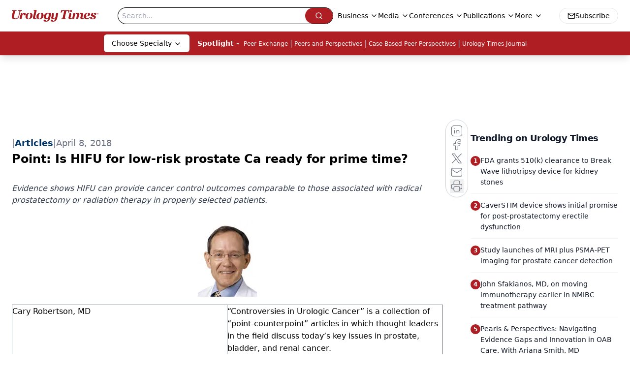

--- FILE ---
content_type: text/html; charset=utf-8
request_url: https://www.google.com/recaptcha/api2/aframe
body_size: 181
content:
<!DOCTYPE HTML><html><head><meta http-equiv="content-type" content="text/html; charset=UTF-8"></head><body><script nonce="ugThELsjofuuUhhBcg82WQ">/** Anti-fraud and anti-abuse applications only. See google.com/recaptcha */ try{var clients={'sodar':'https://pagead2.googlesyndication.com/pagead/sodar?'};window.addEventListener("message",function(a){try{if(a.source===window.parent){var b=JSON.parse(a.data);var c=clients[b['id']];if(c){var d=document.createElement('img');d.src=c+b['params']+'&rc='+(localStorage.getItem("rc::a")?sessionStorage.getItem("rc::b"):"");window.document.body.appendChild(d);sessionStorage.setItem("rc::e",parseInt(sessionStorage.getItem("rc::e")||0)+1);localStorage.setItem("rc::h",'1769119440023');}}}catch(b){}});window.parent.postMessage("_grecaptcha_ready", "*");}catch(b){}</script></body></html>

--- FILE ---
content_type: text/plain; charset=utf-8
request_url: https://api.fpjs.io/xridvya/qAo6p?q=vnFC4dZv8NpwPrIAgVP2
body_size: -57
content:
56AIEmZ451Gtbt7YPj3A8etii+Db/tQ4lD14jUxlaxaKtxXWLll8K4oWB/FlFqjAW8DBsvCqb0rc0SU1u+MZAXJCClL5UkE=

--- FILE ---
content_type: application/javascript
request_url: https://api.lightboxcdn.com/z9gd/43416/www.urologytimes.com/jsonp/z?cb=1769119423031&dre=l&callback=jQuery11240515041305604798_1769119422994&_=1769119422995
body_size: 1014
content:
jQuery11240515041305604798_1769119422994({"success":true,"dre":"l","response":"[base64].KQE2A4WCFMUFckANz5aj5ADM-a1.[base64].q4hIbAEpk.QSAIagwBg8DIFgCCIkAA__"});